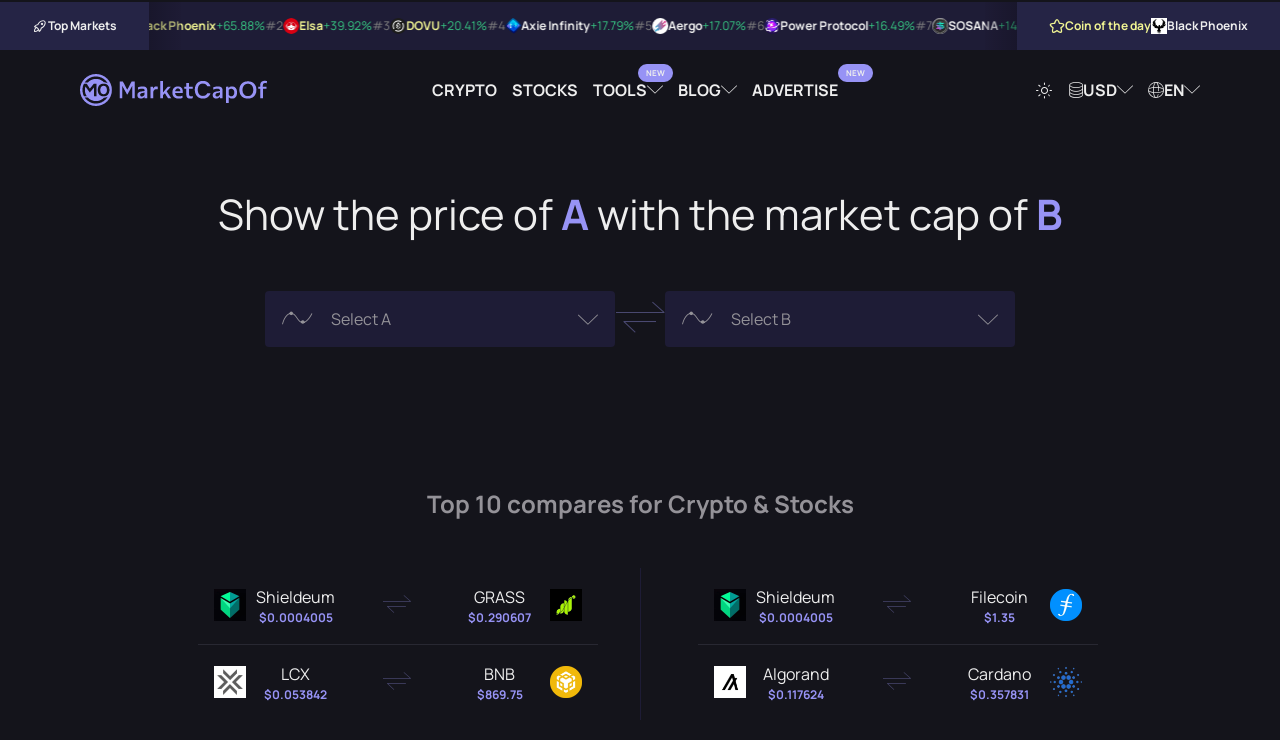

--- FILE ---
content_type: text/html; charset=UTF-8
request_url: https://marketcapof.com/
body_size: 10908
content:
<!DOCTYPE html>
<html lang="en" data-theme="theme-dark">
<head>
    <meta charset="UTF-8">
    <title>MarketCapOf | Crypto & Stocks Market Cap Calculator</title>
    <script type="14df8f7570a838a28689dbed-text/javascript">
        (function() {
            var theme = document.documentElement.getAttribute("data-theme");
            if (!theme) {
                theme = document.cookie.match(/(?:^|; )theme=([^;]+)/);
                theme = theme ? theme[1] : "theme-dark";
                document.documentElement.setAttribute("data-theme", theme);
            }
        })();
    </script>
            <meta id="page_meta_description" name="description" content="Compare cryptocurrencies and stocks by market capitalization and find out their potential prices as well as other important stats.">
                <link rel="canonical" href="https://marketcapof.com/">
                <link rel="alternate" hreflang="de" href="https://marketcapof.com/de/"/>
            <link rel="alternate" hreflang="el" href="https://marketcapof.com/el/"/>
            <link rel="alternate" hreflang="en" href="https://marketcapof.com/"/>
            <link rel="alternate" hreflang="es" href="https://marketcapof.com/es/"/>
            <link rel="alternate" hreflang="fr" href="https://marketcapof.com/fr/"/>
            <link rel="alternate" hreflang="hi" href="https://marketcapof.com/hi/"/>
            <link rel="alternate" hreflang="hu" href="https://marketcapof.com/hu/"/>
            <link rel="alternate" hreflang="id" href="https://marketcapof.com/id/"/>
            <link rel="alternate" hreflang="it" href="https://marketcapof.com/it/"/>
            <link rel="alternate" hreflang="ja" href="https://marketcapof.com/ja/"/>
            <link rel="alternate" hreflang="ko" href="https://marketcapof.com/ko/"/>
            <link rel="alternate" hreflang="ms" href="https://marketcapof.com/ms/"/>
            <link rel="alternate" hreflang="nl" href="https://marketcapof.com/nl/"/>
            <link rel="alternate" hreflang="no" href="https://marketcapof.com/no/"/>
            <link rel="alternate" hreflang="pl" href="https://marketcapof.com/pl/"/>
            <link rel="alternate" hreflang="pt" href="https://marketcapof.com/pt/"/>
            <link rel="alternate" hreflang="ro" href="https://marketcapof.com/ro/"/>
            <link rel="alternate" hreflang="ru" href="https://marketcapof.com/ru/"/>
            <link rel="alternate" hreflang="sv" href="https://marketcapof.com/sv/"/>
            <link rel="alternate" hreflang="th" href="https://marketcapof.com/th/"/>
            <link rel="alternate" hreflang="tr" href="https://marketcapof.com/tr/"/>
            <link rel="alternate" hreflang="vi" href="https://marketcapof.com/vi/"/>
            <link rel="alternate" hreflang="x-default" href="https://marketcapof.com/"/>
        <meta id="page_meta_og_title" property="og:title" content="MarketCapOf | Crypto & Stocks Market Cap Calculator">
            <meta id="page_meta_og_description" property="og:description" content="Compare cryptocurrencies and stocks by market capitalization and find out their potential prices as well as other important stats.">
        <meta property="og:image" content="https://marketcapof.com/assets/images/marketcapof-cover.jpg">
    <meta property="og:image:type" content="image/png" data-rh="true">
    <meta property="og:image:width" content="800" data-rh="true">
    <meta property="og:image:height" content="418" data-rh="true">
    <meta property="og:site_name" content="MarketCapOf">
    <meta property="og:type" content="website">
    <meta name="twitter:card" content="summary_large_image">
    <meta name="twitter:site" content="@MarketCapOf">
    <meta name="twitter:creator" content="@MarketCapOf">
    <meta id="page_meta_og_url" property="og:url" content="https://marketcapof.com/">
    <base href="https://marketcapof.com/">
    <link rel="preconnect" href="https://cdn.marketcapof.com" />
    <link rel="preconnect" href="https://cdn-cookieyes.com" />
    <link rel="preload" href="/assets/fonts/manrope/manrope-v13-latin-regular.woff2" as="font" type="font/woff2">
    <link rel="preload" href="/assets/fonts/manrope/manrope-v13-latin-700.woff2" as="font" type="font/woff2">
    <link rel="preload" href="/assets/fonts/icons/fonts/icons.woff2" as="font" type="font/woff2">
    <link rel="preload" href="assets/css/style.css" as="style" />
    <meta name="color-scheme" content="dark light">
    <meta name="viewport" content="width=device-width, initial-scale=1, shrink-to-fit=no, viewport-fit=cover">
    <link rel="icon shortcut" href="assets/images/favicon.png" type="image/png">
    <link rel="apple-touch-icon" href="assets/images/favicon.png">
    <link rel="stylesheet" href="assets/css/style.css?v=1.3" type="text/css"/>
    <script id="cookieyes" type="14df8f7570a838a28689dbed-text/javascript" src="https://cdn-cookieyes.com/client_data/42f63a18997f55143ade6f6e/script.js"></script>
<!--    <script async src="assets/js/prebid.js?ver=1.23a"></script>-->
    <script type="14df8f7570a838a28689dbed-text/javascript">
        (function() {
            const script = document.createElement('script');
            script.src = 'https://cdn.adx.ws/scripts/loader.js?timestamp=' + new Date().getTime();
            script.async = true;
            document.head.appendChild(script);
        })();
    </script>
    <!-- Google Tag Manager -->
    <script type="14df8f7570a838a28689dbed-text/javascript">(function(w,d,s,l,i){w[l]=w[l]||[];w[l].push({'gtm.start':
                new Date().getTime(),event:'gtm.js'});var f=d.getElementsByTagName(s)[0],
            j=d.createElement(s),dl=l!='dataLayer'?'&l='+l:'';j.async=true;j.src=
            'https://www.googletagmanager.com/gtm.js?id='+i+dl;f.parentNode.insertBefore(j,f);
        })(window,document,'script','dataLayer','GTM-NQQBZVV');</script>
    <!-- End Google Tag Manager -->
<!--    <script type="text/javascript">-->
<!--        function renderAllAdUnits() {-->
<!--            var winners=pbjs.getHighestCpmBids();-->
<!--            for (var i = 0; i < winners.length; i++) {-->
<!--                renderOne(winners[i]);-->
<!--            }-->
<!--        }-->
<!--        function renderOne(winningBid) {-->
<!--            if (winningBid && winningBid.adId) {-->
<!--                var div = document.getElementById(winningBid.adUnitCode);-->
<!--                if (div) {-->
<!--                    const iframe = document.createElement('iframe');-->
<!--                    iframe.scrolling = 'no';-->
<!--                    iframe.frameBorder = '0';-->
<!--                    iframe.marginHeight = '0';-->
<!--                    iframe.marginHeight = '0';-->
<!--                    iframe.name = `prebid_ads_iframe_${winningBid.adUnitCode}`;-->
<!--                    iframe.title = '3rd party ad content';-->
<!--                    iframe.sandbox.add(-->
<!--                        'allow-forms',-->
<!--                        'allow-popups',-->
<!--                        'allow-popups-to-escape-sandbox',-->
<!--                        'allow-same-origin',-->
<!--                        'allow-scripts',-->
<!--                        'allow-top-navigation-by-user-activation'-->
<!--                    );-->
<!--                    iframe.setAttribute('aria-label', 'Advertisment');-->
<!--                    iframe.style.setProperty('border', '0');-->
<!--                    iframe.style.setProperty('margin', '0');-->
<!--                    iframe.style.setProperty('overflow', 'hidden');-->
<!--                    div.innerHTML = "";-->
<!--                    div.appendChild(iframe);-->
<!--                    const iframeDoc = iframe.contentWindow.document;-->
<!--                    const normalizeCss = `/*! normalize.css v8.0.1 | MIT License | github.com/necolas/normalize.css */button,hr,input{overflow:visible}progress,sub,sup{vertical-align:baseline}[type=checkbox],[type=radio],legend{box-sizing:border-box;padding:0}html{line-height:1.15;-webkit-text-size-adjust:100%}body{margin:0}details,main{display:block}h1{font-size:2em;margin:.67em 0}hr{box-sizing:content-box;height:0}code,kbd,pre,samp{font-family:monospace,monospace;font-size:1em}a{background-color:transparent}abbr[title]{border-bottom:none;text-decoration:underline;text-decoration:underline dotted}b,strong{font-weight:bolder}small{font-size:80%}sub,sup{font-size:75%;line-height:0;position:relative}sub{bottom:-.25em}sup{top:-.5em}img{border-style:none}button,input,optgroup,select,textarea{font-family:inherit;font-size:100%;line-height:1.15;margin:0}button,select{text-transform:none}[type=button],[type=reset],[type=submit],button{-webkit-appearance:button}[type=button]::-moz-focus-inner,[type=reset]::-moz-focus-inner,[type=submit]::-moz-focus-inner,button::-moz-focus-inner{border-style:none;padding:0}[type=button]:-moz-focusring,[type=reset]:-moz-focusring,[type=submit]:-moz-focusring,button:-moz-focusring{outline:ButtonText dotted 1px}fieldset{padding:.35em .75em .625em}legend{color:inherit;display:table;max-width:100%;white-space:normal}textarea{overflow:auto}[type=number]::-webkit-inner-spin-button,[type=number]::-webkit-outer-spin-button{height:auto}[type=search]{-webkit-appearance:textfield;outline-offset:-2px}[type=search]::-webkit-search-decoration{-webkit-appearance:none}::-webkit-file-upload-button{-webkit-appearance:button;font:inherit}summary{display:list-item}[hidden],template{display:none}`;-->
<!--                    pbjs.renderAd(iframeDoc, winningBid.adId);-->
<!--                    setTimeout(() => {-->
<!--                        try {-->
<!--                            const iframeStyle = iframeDoc.createElement('style');-->
<!--                            iframeStyle.appendChild(iframeDoc.createTextNode(normalizeCss));-->
<!--                            iframeDoc.head.appendChild(iframeStyle);-->
<!--                        } catch (e) {-->
<!--                            console.warn("Failed to append style:", e);-->
<!--                        }-->
<!--                    }, 50);-->
<!--                }-->
<!--            }-->
<!--        }-->
<!---->
<!--        var pbjs = pbjs || {};-->
<!--        pbjs.que = pbjs.que || [];-->
<!--        function pbjsexec(){-->
<!--            const isMobile = window.innerWidth < 768;-->
<!--            const hypelab_header_bidder_logic = isMobile-->
<!--                ? {-->
<!--                    bidder: 'hypelab',-->
<!--                    labelAny: ['hypelab_mobile'],-->
<!--                    params: {-->
<!--                        property_slug: 'afc9821675',-->
<!--                        placement_slug: '998176304b'-->
<!--                    }-->
<!--                }-->
<!--                : {-->
<!--                    bidder: 'hypelab',-->
<!--                    labelAny: ['hypelab_desktop'],-->
<!--                    params: {-->
<!--                        property_slug: 'afc9821675',-->
<!--                        placement_slug: '335ccb733e'-->
<!--                    }-->
<!--                };-->
<!--            const hypelab_bottom_bidder_logic = isMobile-->
<!--                ? {-->
<!--                    bidder: 'hypelab',-->
<!--                    labelAny: ['hypelab_mobile'],-->
<!--                    params: {-->
<!--                        property_slug: 'afc9821675',-->
<!--                        placement_slug: '86eee6dae4'-->
<!--                    }-->
<!--                }-->
<!--                : {-->
<!--                    bidder: 'hypelab',-->
<!--                    labelAny: ['hypelab_desktop'],-->
<!--                    params: {-->
<!--                        property_slug: 'afc9821675',-->
<!--                        placement_slug: '6918e6da39'-->
<!--                    }-->
<!--                }  ;-->
<!--            pbjs.que.push(function() {-->
<!--                pbjs.addAdUnits([-->
<!--                    {-->
<!--                        code: 'sevio-5d0ad807-f974-4620-9068-b06a6cab5680',-->
<!--                        mediaTypes: {-->
<!--                            banner: {-->
<!--                                sizes: [[970, 90], [728, 90], [320, 100]],-->
<!--                                sizeConfig: [-->
<!--                                    { minViewPort: [0, 0], sizes: [[320, 100]]},-->
<!--                                    { minViewPort: [768, 0], sizes: isMobile ? [[320, 100]] : [[728, 90]] },-->
<!--                                    { minViewPort: [1200, 0], sizes: [[970, 90],[728, 90]] },-->
<!--                                    { minViewPort: [1600, 0], sizes: [[970, 90], [728, 90]] }-->
<!--                                ],-->
<!--                            }-->
<!--                        },-->
<!--                        bids: [-->
<!--                            // {-->
<!--                            //     bidder: 'coinzilla',-->
<!--                            //     params: {-->
<!--                            //         placementId: "227618d271541baa988"-->
<!--                            //     }-->
<!--                            // },-->
<!--                            {-->
<!--                                bidder: 'sevio',-->
<!--                                params: {-->
<!--                                    zone: '5d0ad807-f974-4620-9068-b06a6cab5680'-->
<!--                                }-->
<!--                            },-->
<!--                            {-->
<!--                                bidder: 'adf',-->
<!--                                params: {-->
<!--                                    mid: 2011062-->
<!--                                }-->
<!--                            }, {-->
<!--                                bidder: 'amx',-->
<!--                                params: {-->
<!--                                    tagId: 'oPnGfJ7Ql'-->
<!--                                }-->
<!--                            }, {-->
<!--                                bidder: 'equativ',-->
<!--                                params: {-->
<!--                                    networkId: 5033,-->
<!--                                }-->
<!--                            }-->
<!--                            ,{-->
<!--                                bidder: 'pubmatic',-->
<!--                                params: {-->
<!--                                    publisherId: '164776',-->
<!--                                }-->
<!--                            }, {-->
<!--                                bidder: 'adyoulike',-->
<!--                                params: {-->
<!--                                    placement: '1326141f55297267f39205c209244679'-->
<!--                                }-->
<!--                            },-->
<!--                            hypelab_header_bidder_logic-->
<!--                        ]-->
<!--                    },-->
<!--                    // {-->
<!--                    //     code: 'sevio-6bfdf0c9-e12f-4b44-b755-ca2b18a3c350',-->
<!--                    //     mediaTypes: {-->
<!--                    //         banner: {-->
<!--                    //             sizes: [[728, 90], [970, 90], [320, 100]],-->
<!--                    //             sizeConfig: [-->
<!--                    //                 { minViewPort: [0, 0], sizes: [[320, 100]]},-->
<!--                    //                 { minViewPort: [768, 0], sizes: isMobile ? [[320, 100]] : [[728, 90]] },-->
<!--                    //                 { minViewPort: [1200, 0], sizes: [[728, 90],[970, 90]] },-->
<!--                    //                 { minViewPort: [1600, 0], sizes: [[728, 90],[970, 90]] }-->
<!--                    //             ],-->
<!--                    //         }-->
<!--                    //     },-->
<!--                    //     bids: [-->
<!--                    //         // {-->
<!--                    //         //     bidder: 'coinzilla',-->
<!--                    //         //     params: {-->
<!--                    //         //         placementId: "227618d271541baa988"-->
<!--                    //         //     }-->
<!--                    //         // },-->
<!--                    //         {-->
<!--                    //             bidder: 'sevio',-->
<!--                    //             params: {-->
<!--                    //                 zone: '6bfdf0c9-e12f-4b44-b755-ca2b18a3c350'-->
<!--                    //             }-->
<!--                    //         },-->
<!--                    //         {-->
<!--                    //             bidder: 'adf',-->
<!--                    //             params: {-->
<!--                    //                 mid: 2011062-->
<!--                    //             }-->
<!--                    //         }, {-->
<!--                    //             bidder: 'amx',-->
<!--                    //             params: {-->
<!--                    //                 tagId: 'oPnGfJ7Ql'-->
<!--                    //             }-->
<!--                    //         }, {-->
<!--                    //             bidder: 'equativ',-->
<!--                    //             params: {-->
<!--                    //                 networkId: 5033,-->
<!--                    //             }-->
<!--                    //         }-->
<!--                    //         ,{-->
<!--                    //             bidder: 'pubmatic',-->
<!--                    //             params: {-->
<!--                    //                 publisherId: '164776',-->
<!--                    //             }-->
<!--                    //         }, {-->
<!--                    //             bidder: 'adyoulike',-->
<!--                    //             params: {-->
<!--                    //                 placement: '1326141f55297267f39205c209244679'-->
<!--                    //             }-->
<!--                    //         },-->
<!--                    //         hypelab_bottom_bidder_logic-->
<!--                    //     ]-->
<!--                    // },-->
<!--                    {-->
<!--                        code: 'sevio-628a09d5-d62a-4165-a022-19b1ff514186',-->
<!--                        mediaTypes: {-->
<!--                            banner: {-->
<!--                                sizes: [[300, 250],[320,100]]-->
<!--                            }-->
<!--                        },-->
<!--                        bids: [-->
<!--                            // {-->
<!--                            //     bidder: 'coinzilla',-->
<!--                            //     params: {-->
<!--                            //         placementId: "227618d271541baa988"-->
<!--                            //     }-->
<!--                            // },-->
<!--                            {-->
<!--                                bidder: 'sevio',-->
<!--                                params: {-->
<!--                                    zone: '628a09d5-d62a-4165-a022-19b1ff514186'-->
<!--                                }-->
<!--                            },-->
<!--                            {-->
<!--                                bidder: 'adf',-->
<!--                                params: {-->
<!--                                    mid: 2134438-->
<!--                                }-->
<!--                            }, {-->
<!--                                bidder: 'amx',-->
<!--                                params: {-->
<!--                                    tagId: 'oPnGfJ7Ql'-->
<!--                                }-->
<!--                            }, {-->
<!--                                bidder: 'equativ',-->
<!--                                params: {-->
<!--                                    networkId: 5033,-->
<!--                                }-->
<!--                            }-->
<!--                            ,{-->
<!--                                bidder: 'pubmatic',-->
<!--                                params: {-->
<!--                                    publisherId: '164776',-->
<!--                                }-->
<!--                            }, {-->
<!--                                bidder: 'adyoulike',-->
<!--                                params: {-->
<!--                                    placement: '1326141f55297267f39205c209244679'-->
<!--                                }-->
<!--                            },-->
<!--                            {-->
<!--                                bidder: 'hypelab',-->
<!--                                params: {-->
<!--                                    property_slug: 'afc9821675',-->
<!--                                    placement_slug: '286648bfe7'-->
<!--                                }-->
<!--                            }-->
<!--                        ]-->
<!--                    },-->
<!--                ]);-->
<!--                pbjs.bidderSettings = {-->
<!--                    equativ: {-->
<!--                        storageAllowed: true,-->
<!--                    },-->
<!--                    amx: {-->
<!--                        storageAllowed: true,-->
<!--                    },-->
<!--                };-->
<!--                pbjs.setConfig({-->
<!--                    consentManagement: {-->
<!--                        gdpr: {-->
<!--                            cmpApi: 'iab',-->
<!--                            timeout: 10000,-->
<!--                            actionTimeout: 10000,-->
<!--                            defaultGdprScope: false-->
<!--                        }-->
<!--                    },-->
<!--                    userSync: {-->
<!--                        userIds: [-->
<!--                            {-->
<!--                                name: 'id5Id',-->
<!--                                params: {-->
<!--                                    partner: 1741,-->
<!--                                    externalModuleUrl: "https://cdn.id5-sync.com/api/1.0/id5PrebidModule.js"-->
<!--                                },-->
<!--                                storage: {-->
<!--                                    type: 'html5',-->
<!--                                    name: 'id5id',-->
<!--                                    expires: 90,-->
<!--                                    refreshInSeconds: 7200-->
<!--                                },-->
<!--                            },-->
<!--                            {-->
<!--                                name: "amxId",-->
<!--                                storage: {-->
<!--                                    name: "amxId",-->
<!--                                    type: "html5",-->
<!--                                    expires: 14,-->
<!--                                },-->
<!--                                params: {-->
<!--                                    tagId: "6gJ1cVPXy",-->
<!--                                },-->
<!--                            },-->
<!--                            {-->
<!--                                name: "pubmaticId",-->
<!--                                params: {-->
<!--                                    publisherId: 164776-->
<!--                                },-->
<!--                                storage: {-->
<!--                                    name: "pubmaticId",-->
<!--                                    type: "html5",-->
<!--                                    expires: 30,-->
<!--                                    refreshInSeconds: 86400-->
<!--                                },-->
<!--                            },-->
<!--                            {-->
<!--                                name: "criteo",-->
<!--                            },-->
<!--                            {-->
<!--                                name: "sharedId",-->
<!--                                storage: {-->
<!--                                    name: "_sharedID",-->
<!--                                    type: "cookie",-->
<!--                                    expires: 30,-->
<!--                                },-->
<!--                            },-->
<!--                            {-->
<!--                                name: 'pairId',-->
<!--                                params: {-->
<!--                                    liveramp: {-->
<!--                                        storageKey: '_lr_pairId'-->
<!--                                    }-->
<!--                                },-->
<!--                            }-->
<!--                        ],-->
<!--                        filterSettings: {-->
<!--                            iframe: {-->
<!--                                bidders: '*',-->
<!--                                filter: 'include'-->
<!--                            },-->
<!--                            image: {-->
<!--                                bidders: '*',-->
<!--                                filter: 'include'-->
<!--                            }-->
<!--                        }-->
<!--                    },-->
<!--                    schain: {-->
<!--                        validation: "strict",-->
<!--                        config: {-->
<!--                            ver: "1.0",-->
<!--                            complete: 1,-->
<!--                            nodes: [-->
<!--                                {-->
<!--                                    asi: "sevio.com",-->
<!--                                    sid: "510f8f3e-1af3-445d-894b-232dbe93c65d",-->
<!--                                    hp: 1-->
<!--                                }-->
<!--                            ]-->
<!--                        }-->
<!--                    },-->
<!--                    sizeConfig: [-->
<!--                        {-->
<!--                            mediaQuery: '(min-width: 768px)',-->
<!--                            sizesSupported: [[728, 90]],-->
<!--                            labels: ['hypelab_desktop']-->
<!--                        }, {-->
<!--                            mediaQuery: '(min-width: 0px) and (max-width: 767px)',-->
<!--                            sizesSupported: [[320, 100]],-->
<!--                            labels: ['hypelab_mobile']-->
<!--                        }-->
<!--                    ],-->
<!--                    useBidCache: true,-->
<!--                    eventHistoryTTL: 300,-->
<!--                    enableTIDs: true-->
<!--                });-->
<!--                pbjs.requestBids({-->
<!--                    timeout: 2000,-->
<!--                    labels: ["hypelab_desktop","hypelab_mobile"],-->
<!--                    bidsBackHandler: renderAllAdUnits-->
<!--                });-->
<!--            });-->
<!--        }-->
<!--        pbjsexec();-->
<!--    </script>-->
<!--    <script async src="https://securepubads.g.doubleclick.net/tag/js/gpt.js" crossorigin="anonymous"></script>-->
<!--    <script>-->
<!--        window.googletag = window.googletag || {cmd: []};-->
<!--        googletag.cmd.push(function() {-->
<!--            googletag.defineSlot('/21773892133/marketcapof', [[960, 90], [970, 66], [950, 90], [930, 180], [728, 90], [320, 100], [970, 90], [320, 50]], 'div-gpt-ad-1761035361546-0').addService(googletag.pubads());-->
<!--            googletag.pubads().enableSingleRequest();-->
<!--            googletag.enableServices();-->
<!--        });-->
<!--    </script>-->
<!--    <script>-->
<!--        window.googletag = window.googletag || {cmd: []};-->
<!--        googletag.cmd.push(function() {-->
<!--            googletag.defineSlot('/21773892133/marketcapof', [[960, 90], [970, 66], [950, 90], [930, 180], [728, 90], [320, 100], [970, 90], [320, 50]], 'div-gpt-ad-1761035361546-1').addService(googletag.pubads());-->
<!--            googletag.pubads().enableSingleRequest();-->
<!--            googletag.enableServices();-->
<!--        });-->
<!--    </script>-->
    <script src="https://analytics.ahrefs.com/analytics.js" data-key="fAtw09Z7+MhMQGtODcmKlw" async type="14df8f7570a838a28689dbed-text/javascript"></script>
</head>

<!--<script>-->
<!--var script = document.createElement('script');-->
<!--script.src = 'assets/js/loader.js?rand=' + Math.random().toString(36).substring(2);-->
<!--document.head.appendChild(script);-->
<!--</script>-->

<body class="theme-dark">
<!-- Google Tag Manager (noscript) -->
<noscript><iframe src="https://www.googletagmanager.com/ns.html?id=GTM-NQQBZVV" height="0" width="0" style="display:none;visibility:hidden"></iframe></noscript>
<!-- End Google Tag Manager (noscript) --><div id="wrap__loading"></div>
<section class="header-centered-spot">
    <div class="container">
        <div style="max-width: 980px; width: 100%; display: flex; justify-content: center; height: auto !important;  margin:0 auto;">
            <div class="sevioads" data-zone="5d0ad807-f974-4620-9068-b06a6cab5680"></div>
        </div>
    </div>
</section>
<script type="14df8f7570a838a28689dbed-text/javascript">
    window.sevioads = window.sevioads || [];
    var sevioads_preferences = [];
    sevioads_preferences[0] = {};
    sevioads_preferences[0].zone = "5d0ad807-f974-4620-9068-b06a6cab5680";
    sevioads_preferences[0].adType = "banner";
    sevioads_preferences[0].inventoryId = "2787184a-c894-4102-9162-c26cf2941e81";
    sevioads_preferences[0].accountId = "a5e14392-de23-41ce-9b46-5e59d2cf8121";
    sevioads.push(sevioads_preferences);
</script><div class="hypebar">
    <div class="hypebar-aside left">
        <div class="title-wrapper">
            <div class="icon icon-rocket"></div>
            <span class="title">Top Markets</span>
        </div>
    </div>
    <div class="hypebar-markets">
                    <div class="hypebar-markets-item">
                <a href="/crypto/black-phoenix/" class="navigate">
                    <span class="rating">#1</span>
                    <img src="https://cdn.marketcapof.com/images/black-phoenix.png" class="image" alt="Black Phoenix" width="16" height="16"/>
                    <span class="name">Black Phoenix</span>
                                        <span class="value increase">+65.88%</span>
                </a>
            </div>
                    <div class="hypebar-markets-item">
                <a href="/crypto/elsa/" class="navigate">
                    <span class="rating">#2</span>
                    <img src="https://cdn.marketcapof.com/images/elsa.png" class="image" alt="Elsa" width="16" height="16"/>
                    <span class="name">Elsa</span>
                                        <span class="value increase">+39.92%</span>
                </a>
            </div>
                    <div class="hypebar-markets-item">
                <a href="/crypto/dovu-2/" class="navigate">
                    <span class="rating">#3</span>
                    <img src="https://cdn.marketcapof.com/images/dovu-2.png" class="image" alt="DOVU" width="16" height="16"/>
                    <span class="name">DOVU</span>
                                        <span class="value increase">+20.41%</span>
                </a>
            </div>
                    <div class="hypebar-markets-item">
                <a href="/crypto/axie-infinity/" class="navigate">
                    <span class="rating">#4</span>
                    <img src="https://cdn.marketcapof.com/images/axie-infinity.png" class="image" alt="Axie Infinity" width="16" height="16"/>
                    <span class="name">Axie Infinity</span>
                                        <span class="value increase">+17.79%</span>
                </a>
            </div>
                    <div class="hypebar-markets-item">
                <a href="/crypto/aergo/" class="navigate">
                    <span class="rating">#5</span>
                    <img src="https://cdn.marketcapof.com/images/aergo.png" class="image" alt="Aergo" width="16" height="16"/>
                    <span class="name">Aergo</span>
                                        <span class="value increase">+17.07%</span>
                </a>
            </div>
                    <div class="hypebar-markets-item">
                <a href="/crypto/power-protocol/" class="navigate">
                    <span class="rating">#6</span>
                    <img src="https://cdn.marketcapof.com/images/power-protocol.png" class="image" alt="Power Protocol" width="16" height="16"/>
                    <span class="name">Power Protocol</span>
                                        <span class="value increase">+16.49%</span>
                </a>
            </div>
                    <div class="hypebar-markets-item">
                <a href="/crypto/sosana/" class="navigate">
                    <span class="rating">#7</span>
                    <img src="https://cdn.marketcapof.com/images/sosana.png" class="image" alt="SOSANA" width="16" height="16"/>
                    <span class="name">SOSANA</span>
                                        <span class="value increase">+14.54%</span>
                </a>
            </div>
                    <div class="hypebar-markets-item">
                <a href="/crypto/pippin/" class="navigate">
                    <span class="rating">#8</span>
                    <img src="https://cdn.marketcapof.com/images/pippin.png" class="image" alt="pippin" width="16" height="16"/>
                    <span class="name">pippin</span>
                                        <span class="value increase">+14.20%</span>
                </a>
            </div>
                    <div class="hypebar-markets-item">
                <a href="/crypto/paal-ai/" class="navigate">
                    <span class="rating">#9</span>
                    <img src="https://cdn.marketcapof.com/images/paal-ai.png" class="image" alt="PAAL AI" width="16" height="16"/>
                    <span class="name">PAAL AI</span>
                                        <span class="value increase">+13.77%</span>
                </a>
            </div>
                    <div class="hypebar-markets-item">
                <a href="/crypto/oasis-network/" class="navigate">
                    <span class="rating">#10</span>
                    <img src="https://cdn.marketcapof.com/images/oasis-network.png" class="image" alt="Oasis Network" width="16" height="16"/>
                    <span class="name">Oasis Network</span>
                                        <span class="value increase">+12.90%</span>
                </a>
            </div>
            </div>
    <div class="hypebar-aside right">
        <div class="title-wrapper special">
            <span class="icon icon-star"></span>
            <span class="title">Coin of the day</span>
        </div>
        <div class="coin">
            <a href="/crypto/black-phoenix/" class="navigate">
            <img src="https://cdn.marketcapof.com/images/black-phoenix.png" class="image"
                 alt="Black Phoenix" width="16" height="16"/>
            <span>Black Phoenix</span>
            </a>
        </div>
    </div>
</div>
<!--<div id="sponsored-header" class="sponsored-header"></div>-->
<script id="template__sponsored-header" type="text/html">
<!--    <div style="max-width: 970px; width: 100%; display: flex; height: 100px !important; overflow: hidden; justify-content: center; align-items: center;">-->
<!--        <div id="sevio-5d0ad807-f974-4620-9068-b06a6cab5680"></div>-->
<!--    </div>-->
</script>
<header class="header-wrapper" id="main-header">
    <div class="container full-width">
        <div class="logo-wrapper">
            <a href="/" aria-label="Marketcapof">
                <div class="logo"></div>
            </a>
        </div>
        <div class="navigation-wrapper desktop-navigation">
            <ul class="navigation">
                <li class="nav-item"><a href="/crypto/"
                                        class="nav-link navigate">Crypto</a></li>
                <li class="nav-item"><a href="/stocks/"
                                        class="nav-link navigate">Stocks</a></li>
                <li class="nav-item dropdown-container dropdown-container-header">
                    <a href="#" class="nav-link dropdown has-label-dropdown" rel="noopener nofollow" data-label="New">
                        Tools                    </a>
                    <div class="dropdown-wrapper dropdown-wrapper-columns">
                        <div class="dropdown-wrapper-center">
                            <ul class="navigation">
                                <li class="nav-item">
                                    <a href="/roi-calculator/"
                                       class="nav-link">
                                        <span class="icon icon-badge-percent"></span>
                                        ROI Calculator</a>
                                    <span class="description">Compare which coin was most profitable to invest.</span>
                                </li>
                                <li class="nav-item">
                                    <a href="/crypto-calculator/"
                                       class="nav-link  has-label" data-label="New">
                                        <span class="icon icon-calculator"></span>
                                        Crypto Profit Calculator                                    </a>
                                    <span class="description">Quick profit estimates for your crypto trades.</span>
                                </li>
                            </ul>
                        </div>
                    </div>
                </li>

                <li class="nav-item dropdown-container dropdown-container-header">
                    <a href="#" class="nav-link dropdown" rel="noopener nofollow">
                        Blog                    </a>
                    <div class="dropdown-wrapper dropdown-wrapper-columns">
                        <div class="dropdown-wrapper-left">
                            <h6 class="title">Article Categories</h6>
                            <ul class="navigation">
                                <li class="nav-item">
                                    <a href="https://marketcapof.com/blog/"
                                       class="nav-link">Latest News</a>
                                </li>
                                <li class="nav-item">
                                    <a href="https://marketcapof.com/blog/category/markets/"
                                       class="nav-link">Markets</a>
                                </li>
                                <li class="nav-item">
                                    <a href="https://marketcapof.com/blog/category/finance/"
                                       class="nav-link">Finance</a>
                                </li>
                                <li class="nav-item">
                                    <a href="https://marketcapof.com/blog/category/technology/"
                                       class="nav-link">Technology</a>
                                </li>
                                <li class="nav-item">
                                    <a href="https://marketcapof.com/blog/category/learn/"
                                       class="nav-link">Learn</a>
                                </li>
                            </ul>
                        </div>
                        <div class="dropdown-wrapper-right">
                            <h6 class="title">Featured Post</h6>
                            <div class="post">
                                <div class="post-image">
                                    <a href="https://marketcapof.com/blog/crypto-market-cap/">
                                        <img src="assets/images/blog/what-is-market-cap-in-crypto-v1.png" alt=""
                                             width="1024" height="1024">
                                    </a>
                                </div>
                                <div class="post-wrapper">
                                    <a href="https://marketcapof.com/blog/crypto-market-cap/" class="post-title">
                                        <h2 class="post-title-element">Crypto Market Cap Explained: What It Is and Why It Matters</h2>
                                    </a>
                                    <a href="https://marketcapof.com/blog/crypto-market-cap/"
                                       class="post-share-link">
                                        Read More                                        <span class="icon icon-arrow-right"></span>
                                    </a>
                                </div>
                            </div>
                        </div>
                    </div>
                </li>
                <li class="nav-item"><a target="_blank" href="https://advertise.marketcapof.com" class="nav-link has-label" data-label="New">Advertise</a></li>
            </ul>
        </div>
        <div class="settings-wrapper desktop-navigation">
            <ul class="navigation">
                <li class="nav-item">
                    <a href="#" class="nav-link theme-switch" rel="noopener nofollow"><span
                                class="icon icon-sun"></span></a>
                </li>
                <li class="nav-item dropdown-container">
                    <a href="#" class="nav-link dropdown search-action load-data" data-loaded="0"
                       rel="noopener nofollow"><span class="icon icon-currency"></span> <span
                                class="selection--currency">USD</span></a>
                    <div class="dropdown-wrapper">
                        <div class="input-wrapper search-input-wrapper">
                            <input type="text" class="input-control search-input search"
                                   data-target="#currencies_results" data-type="currency"
                                   placeholder="Search">
                            <span class="icon icon-search"></span>
                        </div>
                        <div class="results" id="currencies_results">
                            <div class="loading"><span class="icon icon-loading icon-pulse"></span></div>
                        </div>
                    </div>
                </li>
                <li class="nav-item dropdown-container">
                    <a href="#" class="nav-link dropdown search-action load-data" data-loaded="0"
                       rel="noopener nofollow"><span class="icon icon-language"></span> <span
                                class="selection--language" id="selected--language"
                                data-current="en">EN</span></a>
                    <div class="dropdown-wrapper">
                        <div class="input-wrapper search-input-wrapper">
                            <input type="text" class="input-control search-input search"
                                   data-target="#languages_results" data-type="language"
                                   data-uri=""
                                   placeholder="Search">
                            <span class="icon icon-search"></span>
                        </div>
                        <div class="results" id="languages_results">
                            <div class="loading"><span class="icon icon-loading icon-pulse"></span></div>
                        </div>
                    </div>
                </li>
            </ul>
        </div>
        <ul class="navigation mobile-navigation">
            <li class="nav-item">
                <a href="#" class="nav-link theme-switch" rel="noopener nofollow"><span
                            class="icon icon-sun"></span></a>
            </li>
            <li class="nav-item dropdown-container">
                <a href="#" class="nav-link dropdown menu-icon" rel="noopener nofollow" aria-label="Menu"><span
                            class="icon icon-menu-line top-line"></span><span
                            class="icon icon-menu-line bottom-line"></span></a>
                <div class="dropdown-wrapper">
                    <ul class="dropdown-menu">
                        <li class="nav-item"><a href="/crypto/"
                                                class="nav-link navigate">Crypto</a></li>
                        <li class="nav-item"><a href="/stocks/"
                                                class="nav-link navigate">Stocks</a></li>
                        <li class="nav-item dropdown-container">
                            <a href="#" class="nav-link dropdown-sub-menu" rel="noopener nofollow">
                                Tools                            </a>
                            <div class="sub-menu">
                                <div class="dropdown-wrapper-center">
                                    <ul class="navigation">
                                        <li class="nav-item">
                                            <a href="/roi-calculator/"
                                               class="nav-link">
                                                <span class="icon icon-badge-percent"></span>
                                                ROI Calculator</a>
                                            <span class="description">Compare which coin was most profitable to invest.</span>
                                        </li>
                                        <li class="nav-item">
                                            <a href="/crypto-calculator/"
                                               class="nav-link  has-label" data-label="New">
                                                <span class="icon icon-calculator"></span>
                                                Crypto Profit Calculator                                            </a>
                                            <span class="description">Quick profit estimates for your crypto trades.</span>
                                        </li>
                                    </ul>
                                </div>
                            </div>
                        </li>
                        <li class="nav-item dropdown-container">
                            <a href="#" class="nav-link dropdown-sub-menu" rel="noopener nofollow">
                                Blog                            </a>
                            <div class="sub-menu">
                                <h6 class="title">Article Categories</h6>
                                <ul class="navigation">
                                    <li class="nav-item">
                                        <a href="https://marketcapof.com/blog/"
                                           class="nav-link">Latest News</a>
                                    </li>
                                    <li class="nav-item">
                                        <a href="https://marketcapof.com/blog/category/markets/"
                                           class="nav-link">Markets</a>
                                    </li>
                                    <li class="nav-item">
                                        <a href="https://marketcapof.com/blog/category/finance/"
                                           class="nav-link">Finance</a>
                                    </li>
                                    <li class="nav-item">
                                        <a href="https://marketcapof.com/blog/category/technology/"
                                           class="nav-link">Technology</a>
                                    </li>
                                    <li class="nav-item">
                                        <a href="https://marketcapof.com/blog/category/learn/"
                                           class="nav-link">Learn</a>
                                    </li>
                                </ul>
                            </div>
                        </li>
                        <li class="nav-item"><a target="_blank" href="https://advertise.marketcapof.com" class="nav-link has-label" data-label="New">Advertise</a></li>
                    </ul>
                </div>
            </li>
        </ul>
    </div>
</header><div id="view">
    <section class="comparison-wrapper">
    <div class="container">
        <div class="wrapper">
            <div class="section-title-wrapper">
                <h1 class="title">Show the price of <span class='colored'>A</span> with the market cap of <span class='colored'>B</span></h1>
            </div>
            <div class="comparison-form-wrapper">
                <div class="comparison-input dropdown-container">
                    <div id="a_selection" class="d-flex align-center selection  ">
                        <span class="icon icon-chart icon-pre"></span>
                        <input class="input-control search-input dropdown prevent-clickable search load-data" data-loaded="0" id="a_search" data-target="#a_crypto_results" data-type="crypto" data-dropdown="#a_selection_dropdown" placeholder="Select A" />
                        <span class="icon icon-caret icon-after"></span>
                    </div>
                                        <div id="a_selected" class="hidden dropdown selection"></div>
                                        <div class="dropdown-wrapper" id="a_selection_dropdown">
                        <div class="navigation-wrapper">
                            <ul class="navigation">
                                <li class="nav-item">
                                    <a href="#" class="nav-link active tab search-action" data-search-input="#a_search" data-search-target="#a_crypto_results" data-search-type="crypto" data-target="a_crypto_tab" data-group="#a_selection_dropdown" rel="nofollow noopener">Crypto</a>
                                </li>
                                <li class="nav-item m-auto">
                                    <a href="#" class="nav-link tab search-action" data-search-input="#a_search" data-search-target="#a_contract_results" data-search-type="contract" data-target="a_contract_tab" data-group="#a_selection_dropdown" rel="nofollow noopener">Contracts</a>
                                </li>
                                <li class="nav-item">
                                    <a href="#" class="nav-link tab search-action" data-search-input="#a_search" data-search-target="#a_stock_results" data-search-type="stock" data-target="a_stock_tab" data-group="#a_selection_dropdown" rel="nofollow noopener">Stocks</a>
                                </li>
                            </ul>
                        </div>
                        <div class="sevioads" data-zone="cd2e35e9-ccbd-4ac7-aa6f-ed16dc09c0f0"></div>
<script type="14df8f7570a838a28689dbed-text/javascript">
    window.sevioads = window.sevioads || [];
    var sevioads_preferences = [];
    sevioads_preferences[0] = {};
    sevioads_preferences[0].zone = "cd2e35e9-ccbd-4ac7-aa6f-ed16dc09c0f0";
    sevioads_preferences[0].adType = "native";
    sevioads_preferences[0].inventoryId = "2787184a-c894-4102-9162-c26cf2941e81";
    sevioads_preferences[0].accountId = "a5e14392-de23-41ce-9b46-5e59d2cf8121";
    sevioads.push(sevioads_preferences);
</script>                        <div class="tab_wrapper active" id="a_crypto_tab">
                            <div class="results single-selection-active" id="a_crypto_results"><div class="loading"><span class="icon icon-loading icon-pulse"></span></div></div>
                        </div>
                        <div class="tab_wrapper" id="a_contract_tab">
                            <div class="results single-selection-active" id="a_contract_results"><div class="loading"><span class="icon icon-loading icon-pulse"></span></div></div>
                        </div>
                        <div class="tab_wrapper" id="a_stock_tab">
                            <div class="results single-selection-active" id="a_stock_results"><div class="loading"><span class="icon icon-loading icon-pulse"></span></div></div>
                        </div>
                    </div>
                </div>
                <div class="comparison-icon"><span class="icon icon-compare swap"></span></div>
                <div class="comparison-input dropdown-container">
                    <div id="b_selection" class="d-flex align-center selection ">
                        <span class="icon icon-chart icon-pre"></span>
                        <input class="input-control search-input dropdown prevent-clickable search load-data" data-loaded="0" id="b_search" data-target="#b_crypto_results" data-type="crypto" data-dropdown="#b_selection_dropdown" placeholder="Select B">
                        <span class="icon icon-caret icon-after"></span>
                    </div>
                                            <div id="b_selected" class="hidden dropdown selection"></div>
                                        <div class="dropdown-wrapper" id="b_selection_dropdown">
                        <div class="navigation-wrapper">
                            <ul class="navigation">
                                <li class="nav-item">
                                    <a href="#" class="nav-link active tab search-action" data-search-input="#b_search" data-search-target="#b_crypto_results" data-search-type="crypto" data-target="b_crypto_tab" data-group="#b_selection_dropdown" rel="nofollow noopener">Crypto</a>
                                </li>
                                <li class="nav-item m-auto">
                                    <a href="#" class="nav-link tab search-action" data-search-input="#b_search" data-search-target="#b_contract_results" data-search-type="contract" data-target="b_contract_tab" data-group="#b_selection_dropdown" rel="nofollow noopener">Contracts</a>
                                </li>
                                <li class="nav-item">
                                    <a href="#" class="nav-link tab search-action" data-search-input="#b_search" data-search-target="#b_stock_results" data-search-type="stock" data-target="b_stock_tab" data-group="#b_selection_dropdown" rel="nofollow noopener">Stocks</a>
                                </li>
                            </ul>
                        </div>
                        <div class="sevioads" data-zone="724081dd-6d7d-4a0f-befa-a692b2ba6ffb"></div>
<script type="14df8f7570a838a28689dbed-text/javascript">
    window.sevioads = window.sevioads || [];
    var sevioads_preferences = [];
    sevioads_preferences[0] = {};
    sevioads_preferences[0].zone = "724081dd-6d7d-4a0f-befa-a692b2ba6ffb";
    sevioads_preferences[0].adType = "native";
    sevioads_preferences[0].inventoryId = "2787184a-c894-4102-9162-c26cf2941e81";
    sevioads_preferences[0].accountId = "a5e14392-de23-41ce-9b46-5e59d2cf8121";
    sevioads.push(sevioads_preferences);
</script>                        <div class="multiple-selection-toggle">
                            <label class="switch">
                                <input type="checkbox" id="b_multiple_crypto_selection" class="b_multiple_selection" value="0">
                                <span class="slider"></span>
                                <span class="title" data-lang-selected="Selected">Multiple Selection?</span>
                            </label>
                        </div>
                        <div class="tab_wrapper active" id="b_crypto_tab">
                            <div class="results single-selection-active" id="b_crypto_results"><div class="loading"><span class="icon icon-loading icon-pulse"></span></div></div>
                            <div class="input-wrapper multiple-selection-button">
                                <a href="#" rel="noopener nofollow" class="button apply-multiple">Apply</a>
                            </div>
                        </div>
                        <div class="tab_wrapper" id="b_contract_tab">
                            <div class="results single-selection-active" id="b_contract_results"><div class="loading"><span class="icon icon-loading icon-pulse"></span></div></div>
                            <div class="input-wrapper multiple-selection-button">
                                <a href="#" rel="noopener nofollow" class="button apply-multiple">Apply</a>
                            </div>
                        </div>
                        <div class="tab_wrapper" id="b_stock_tab">
                            <div class="results single-selection-active" id="b_stock_results"><div class="loading"><span class="icon icon-loading icon-pulse"></span></div></div>
                            <div class="input-wrapper multiple-selection-button">
                                <a href="#" rel="noopener nofollow" class="button apply-multiple">Apply</a>
                            </div>
                        </div>
                    </div>
                </div>
            </div>
        </div>
    </div>
    <div class="container full-width">
                <div class="comparison-result-wrapper"></div>
            </div>
</section>
<section class="native-wrapper">
    <div class="container">
        <div class="sevioads" data-zone="1131e1a8-e720-4ca9-a53d-df040661941f"></div>
<script type="14df8f7570a838a28689dbed-text/javascript">
    window.sevioads = window.sevioads || [];
    var sevioads_preferences = [];
    sevioads_preferences[0] = {};
    sevioads_preferences[0].zone = "1131e1a8-e720-4ca9-a53d-df040661941f";
    sevioads_preferences[0].adType = "native";
    sevioads_preferences[0].inventoryId = "2787184a-c894-4102-9162-c26cf2941e81";
    sevioads_preferences[0].accountId = "a5e14392-de23-41ce-9b46-5e59d2cf8121";
    sevioads.push(sevioads_preferences);
</script>    </div>
</section>
<section class="feed-wrapper">
    <div class="container">
        <div class="section-title-wrapper">
            <h2 class="title">Top 10 compares for Crypto & Stocks</h2>
        </div>
        <div class="wrapper">
            <div class="list-wrapper">
                <ul class="navigation">
                    <li class="nav-item">
                                                <a href="/shieldeum/grass/" class="nav-link navigate">
                            <div class="item">
                                <div class="favicon-wrapper">
                                    <img data-src="https://cdn.marketcapof.com/images/shieldeum.png" alt="Shieldeum" class="favicon lazy" width="32" height="32">
                                </div>
                                <div class="details">
                                    <div class="title">Shieldeum</div>
                                    <div class="value"><span class="price">$0.0004005</span></div>
                                </div>
                            </div>
                            <div class="comparison-icon"><span class="icon icon-compare"></span></div>
                            <div class="item">
                                <div class="details">
                                    <div class="title">GRASS</div>
                                    <div class="value"><span class="price">$0.290607</span></div>
                                </div>
                                <div class="favicon-wrapper">
                                    <img data-src="https://cdn.marketcapof.com/images/grass.png" alt="GRASS" class="favicon lazy" width="32" height="32">
                                </div>
                            </div>
                        </a>
                    </li>
                                        <li class="nav-item">
                        <a href="/lcx/binancecoin/" class="nav-link navigate">
                            <div class="item">
                                <div class="favicon-wrapper">
                                    <img data-src="https://cdn.marketcapof.com/images/lcx.png" alt="LCX" class="favicon lazy" width="32" height="32">
                                </div>
                                <div class="details">
                                    <div class="title">LCX</div>
                                    <div class="value"><span class="price">$0.053842</span></div>
                                </div>
                            </div>
                            <div class="comparison-icon"><span class="icon icon-compare"></span></div>
                            <div class="item">
                                <div class="details">
                                    <div class="title">BNB</div>
                                    <div class="value"><span class="price">$869.75</span></div>
                                </div>
                                <div class="favicon-wrapper">
                                    <img data-src="https://cdn.marketcapof.com/images/binancecoin.png" alt="BNB" class="favicon lazy" width="32" height="32">
                                </div>
                            </div>
                        </a>
                    </li>
                                        <li class="nav-item">
                        <a href="/jasmycoin/cardano/" class="nav-link navigate">
                            <div class="item">
                                <div class="favicon-wrapper">
                                    <img data-src="https://cdn.marketcapof.com/images/jasmycoin.png" alt="JasmyCoin" class="favicon lazy" width="32" height="32">
                                </div>
                                <div class="details">
                                    <div class="title">JasmyCoin</div>
                                    <div class="value"><span class="price">$0.00719097</span></div>
                                </div>
                            </div>
                            <div class="comparison-icon"><span class="icon icon-compare"></span></div>
                            <div class="item">
                                <div class="details">
                                    <div class="title">Cardano</div>
                                    <div class="value"><span class="price">$0.357831</span></div>
                                </div>
                                <div class="favicon-wrapper">
                                    <img data-src="https://cdn.marketcapof.com/images/cardano.png" alt="Cardano" class="favicon lazy" width="32" height="32">
                                </div>
                            </div>
                        </a>
                    </li>
                                        <li class="nav-item">
                        <a href="/aapl.us/ethereum/" class="nav-link navigate">
                            <div class="item">
                                <div class="favicon-wrapper">
                                    <img data-src="https://cdn.marketcapof.com/images/AAPL.US.png" alt="Apple Inc." class="favicon lazy" width="32" height="32">
                                </div>
                                <div class="details">
                                    <div class="title">Apple Inc.</div>
                                    <div class="value"><span class="price">$246.70</span></div>
                                </div>
                            </div>
                            <div class="comparison-icon"><span class="icon icon-compare"></span></div>
                            <div class="item">
                                <div class="details">
                                    <div class="title">Ethereum</div>
                                    <div class="value"><span class="price">$2,957.45</span></div>
                                </div>
                                <div class="favicon-wrapper">
                                    <img data-src="https://cdn.marketcapof.com/images/ethereum.png" alt="Ethereum" class="favicon lazy" width="32" height="32">
                                </div>
                            </div>
                        </a>
                    </li>
                                        <li class="nav-item">
                        <a href="/cosmos/ethereum/" class="nav-link navigate">
                            <div class="item">
                                <div class="favicon-wrapper">
                                    <img data-src="https://cdn.marketcapof.com/images/cosmos.png" alt="Cosmos Hub" class="favicon lazy" width="32" height="32">
                                </div>
                                <div class="details">
                                    <div class="title">Cosmos Hub</div>
                                    <div class="value"><span class="price">$2.39</span></div>
                                </div>
                            </div>
                            <div class="comparison-icon"><span class="icon icon-compare"></span></div>
                            <div class="item">
                                <div class="details">
                                    <div class="title">Ethereum</div>
                                    <div class="value"><span class="price">$2,957.45</span></div>
                                </div>
                                <div class="favicon-wrapper">
                                    <img data-src="https://cdn.marketcapof.com/images/ethereum.png" alt="Ethereum" class="favicon lazy" width="32" height="32">
                                </div>
                            </div>
                        </a>
                    </li>
                                    </ul>
            </div>
            <div class="separator"></div>
            <div class="list-wrapper">
                <ul class="navigation">
                    <li class="nav-item">
                                                <a href="/shieldeum/filecoin/" class="nav-link navigate">
                            <div class="item">
                                <div class="favicon-wrapper">
                                    <img data-src="https://cdn.marketcapof.com/images/shieldeum.png" alt="Shieldeum" class="favicon lazy" width="32" height="32">
                                </div>
                                <div class="details">
                                    <div class="title">Shieldeum</div>
                                    <div class="value"><span class="price">$0.0004005</span></div>
                                </div>
                            </div>
                            <div class="comparison-icon"><span class="icon icon-compare"></span></div>
                            <div class="item">
                                <div class="details">
                                    <div class="title">Filecoin</div>
                                    <div class="value"><span class="price">$1.35</span></div>
                                </div>
                                <div class="favicon-wrapper">
                                    <img data-src="https://cdn.marketcapof.com/images/filecoin.png" alt="Filecoin" class="favicon lazy" width="32" height="32">
                                </div>
                            </div>
                        </a>
                    </li>
                                            <li class="nav-item">
                            <a href="/algorand/cardano/" class="nav-link navigate">
                                <div class="item">
                                    <div class="favicon-wrapper">
                                        <img data-src="https://cdn.marketcapof.com/images/algorand.png" alt="Algorand" class="favicon lazy" width="32" height="32">
                                    </div>
                                    <div class="details">
                                        <div class="title">Algorand</div>
                                        <div class="value"><span class="price">$0.117624</span></div>
                                    </div>
                                </div>
                                <div class="comparison-icon"><span class="icon icon-compare"></span></div>
                                <div class="item">
                                    <div class="details">
                                        <div class="title">Cardano</div>
                                        <div class="value"><span class="price">$0.357831</span></div>
                                    </div>
                                    <div class="favicon-wrapper">
                                        <img data-src="https://cdn.marketcapof.com/images/cardano.png" alt="Cardano" class="favicon lazy" width="32" height="32">
                                    </div>
                                </div>
                            </a>
                        </li>
                                            <li class="nav-item">
                            <a href="/cardano/avalanche-2/" class="nav-link navigate">
                                <div class="item">
                                    <div class="favicon-wrapper">
                                        <img data-src="https://cdn.marketcapof.com/images/cardano.png" alt="Cardano" class="favicon lazy" width="32" height="32">
                                    </div>
                                    <div class="details">
                                        <div class="title">Cardano</div>
                                        <div class="value"><span class="price">$0.357831</span></div>
                                    </div>
                                </div>
                                <div class="comparison-icon"><span class="icon icon-compare"></span></div>
                                <div class="item">
                                    <div class="details">
                                        <div class="title">Avalanche</div>
                                        <div class="value"><span class="price">$12.19</span></div>
                                    </div>
                                    <div class="favicon-wrapper">
                                        <img data-src="https://cdn.marketcapof.com/images/avalanche-2.png" alt="Avalanche" class="favicon lazy" width="32" height="32">
                                    </div>
                                </div>
                            </a>
                        </li>
                                            <li class="nav-item">
                            <a href="/solana/ethereum/" class="nav-link navigate">
                                <div class="item">
                                    <div class="favicon-wrapper">
                                        <img data-src="https://cdn.marketcapof.com/images/solana.png" alt="Solana" class="favicon lazy" width="32" height="32">
                                    </div>
                                    <div class="details">
                                        <div class="title">Solana</div>
                                        <div class="value"><span class="price">$127.21</span></div>
                                    </div>
                                </div>
                                <div class="comparison-icon"><span class="icon icon-compare"></span></div>
                                <div class="item">
                                    <div class="details">
                                        <div class="title">Ethereum</div>
                                        <div class="value"><span class="price">$2,957.45</span></div>
                                    </div>
                                    <div class="favicon-wrapper">
                                        <img data-src="https://cdn.marketcapof.com/images/ethereum.png" alt="Ethereum" class="favicon lazy" width="32" height="32">
                                    </div>
                                </div>
                            </a>
                        </li>
                                            <li class="nav-item">
                            <a href="/akash-network/render-token/" class="nav-link navigate">
                                <div class="item">
                                    <div class="favicon-wrapper">
                                        <img data-src="https://cdn.marketcapof.com/images/akash-network.png" alt="Akash Network" class="favicon lazy" width="32" height="32">
                                    </div>
                                    <div class="details">
                                        <div class="title">Akash Network</div>
                                        <div class="value"><span class="price">$0.420335</span></div>
                                    </div>
                                </div>
                                <div class="comparison-icon"><span class="icon icon-compare"></span></div>
                                <div class="item">
                                    <div class="details">
                                        <div class="title">Render</div>
                                        <div class="value"><span class="price">$2.57</span></div>
                                    </div>
                                    <div class="favicon-wrapper">
                                        <img data-src="https://cdn.marketcapof.com/images/render-token.png" alt="Render" class="favicon lazy" width="32" height="32">
                                    </div>
                                </div>
                            </a>
                        </li>
                                    </ul>
            </div>
        </div>
    </div>
</section>
<section class="footer-centered-spot">
    <div class="container">
        <div style="max-width: 980px; width: 100%; display: flex; height: 100px !important; overflow: hidden; justify-content: center; align-items: center;">
            <div class="sevioads" data-zone="6bfdf0c9-e12f-4b44-b755-ca2b18a3c350"></div>
        </div>
    </div>
</section>
<script type="14df8f7570a838a28689dbed-text/javascript">
    window.sevioads = window.sevioads || [];
    var sevioads_preferences = [];
    sevioads_preferences[0] = {};
    sevioads_preferences[0].zone = "6bfdf0c9-e12f-4b44-b755-ca2b18a3c350";
    sevioads_preferences[0].adType = "banner";
    sevioads_preferences[0].inventoryId = "2787184a-c894-4102-9162-c26cf2941e81";
    sevioads_preferences[0].accountId = "a5e14392-de23-41ce-9b46-5e59d2cf8121";
    sevioads.push(sevioads_preferences);
</script></div>
<footer class="footer-wrapper" id="main-footer">
    <header class="header-wrapper hide-desktop show-mobile">
        <div class="container full-width">
            <div class="settings-wrapper mobile-navigation">
                <ul class="navigation">
                    <li class="nav-item dropdown-container">
                        <a href="#" class="nav-link dropdown search-action load-data" data-loaded="0" rel="noopener nofollow"><span class="icon icon-currency"></span> <span class="selection--currency">USD</span></a>
                        <div class="dropdown-wrapper">
                            <div class="input-wrapper search-input-wrapper">
                                <input type="text" class="input-control search-input search" data-target="#currencies_results_footer" data-type="currency" placeholder="Search">
                                <span class="icon icon-search"></span>
                            </div>
                            <div class="results" id="currencies_results_footer"><div class="loading"><span class="icon icon-loading icon-pulse"></span></div></div>
                        </div>
                    </li>
                    <li class="nav-item dropdown-container">
                        <a href="#" class="nav-link dropdown search-action load-data" data-loaded="0" rel="noopener nofollow"><span class="icon icon-language"></span> <span class="selection--language">EN</span></a>
                        <div class="dropdown-wrapper">
                            <div class="input-wrapper search-input-wrapper">
                                <input type="text" class="input-control search-input search" placeholder="Search" data-uri="" data-target="#languages_results_footer" data-type="language">
                                <span class="icon icon-search"></span>
                            </div>
                            <div class="results" id="languages_results_footer"><div class="loading"><span class="icon icon-loading icon-pulse"></span></div></div>
                        </div>
                    </li>
                </ul>
            </div>
        </div>
    </header>
    <div class="container full-width">
        <div class="wrapper">
            <div class="navigation-wrapper main-navigation-wrapper">
                <ul class="navigation">
                    <li class="nav-item"><a href="/terms/" class="nav-link navigate">Terms & Conditions</a></li>
                    <li class="nav-item"><a href="/privacy-policy/" class="nav-link navigate">Privacy Policy</a></li>
                    <li class="nav-item"><a href="/cookie-policy/" class="nav-link navigate">Cookie Policy</a></li>
                    <li class="nav-item"><a href="/contact/" class="nav-link navigate">Contact Us</a></li>
                </ul>
            </div>
            <div class="navigation-wrapper social-wrapper">
                <ul class="navigation">
                    <li class="nav-item"><a href="https://twitter.com/MarketCapOf" class="nav-link" target="_blank" rel="noopener nofollow"><span class="icon icon-twitter"></span> Follow us on Twitter</a></li>
                </ul>
            </div>
            <div class="copyrights">&copy; <a href="https://dmg.capital" rel="nofollow" target="_blank">DMG CAPITAL SRL</a> 2026 - All Rights Reserved</div>
        </div>
    </div>
</footer>
<div class="footer-ads">
<!--    <script async src="https://cdn.adx.ws/scripts/loader.js"></script>-->
    <div class="sevioads" data-zone="67b7aca8-71f8-4c80-b594-391197017594"></div>
    <script type="14df8f7570a838a28689dbed-text/javascript">
        window.sevioads = window.sevioads || [];
        var sevioads_preferences = [];
        sevioads_preferences[0] = {};
        sevioads_preferences[0].zone = "67b7aca8-71f8-4c80-b594-391197017594";
        sevioads_preferences[0].adType = "banner";
        sevioads_preferences[0].inventoryId = "2787184a-c894-4102-9162-c26cf2941e81";
        sevioads_preferences[0].accountId = "a5e14392-de23-41ce-9b46-5e59d2cf8121";
        sevioads.push(sevioads_preferences);
    </script>
</div>
<div class="modal" id="global-modal">
    <div class="modal-wrapper"></div>
</div>
<script src="assets/js/underscore-umd-min.js" type="14df8f7570a838a28689dbed-text/javascript"></script>
<script src="assets/js/jquery.min.js" type="14df8f7570a838a28689dbed-text/javascript"></script>
<script src="assets/js/jquery.lazy.min.js" type="14df8f7570a838a28689dbed-text/javascript"></script>
<script src="assets/js/backbone.min.js" type="14df8f7570a838a28689dbed-text/javascript"></script>
<script src="assets/js/sweetalert2.min.js" type="14df8f7570a838a28689dbed-text/javascript"></script>
<script src="assets/js/app.js?v=1.013" type="14df8f7570a838a28689dbed-text/javascript"></script>
<script type="14df8f7570a838a28689dbed-text/javascript">
    const _wallets = [
        'ethereum',
        'web3',
        'cardano',
        'BinanceChain',
        'solana',
        'tron',
        'tronLink',
        'tronWeb',
        'tronLink',
        'starknet_argentX',
        'walletLinkExtension',
        'coinbaseWalletExtension',
        '__venom',
        'martian',
        'razor',
        'razorWallet',
        'ic', // plug wallet,
        'cosmos',
        'ronin',
        'starknet_braavos',
        'XverseProviders',
        'compass',
        'solflare',
        'solflareWalletStandardInitialized',
        'sender',
        'rainbow'
    ];
    var wd =  _wallets.some(prop => typeof window[prop] !== 'undefined') ? 'wd' : 'na';
    var _paq = window._paq = window._paq || [];
    _paq.push(['setCustomDimension', 1, _wallets.some(prop => typeof window[prop] !== 'undefined') ? 'wd' : 'na']);
    _paq.push(['setCustomVariable', 1, 'wallet', _wallets.some(prop => typeof window[prop] !== 'undefined') ? 'wd' : 'na', 'visit']);
    _paq.push(['trackPageView']);
    _paq.push(['enableLinkTracking']);
</script>
<!-- Adform Tracking Code BEGIN -->
<script type="14df8f7570a838a28689dbed-text/javascript">
    window._adftrack = Array.isArray(window._adftrack) ? window._adftrack : (window._adftrack ? [window._adftrack] : []);
    window._adftrack.push({
        HttpHost: 'a1.adform.net',
        pm: 3676321,
        divider: encodeURIComponent('|'),
        pagename: encodeURIComponent('Marketcapof Sitewide'),
        order : {
            sv1: _wallets.some(prop => typeof window[prop] !== 'undefined') ? 'wd' : 'na'
        }
    });
    (function () { var s = document.createElement('script'); s.type = 'text/javascript'; s.async = true; s.src = 'https://s2.adform.net/banners/scripts/st/trackpoint-async.js'; var x = document.getElementsByTagName('script')[0]; x.parentNode.insertBefore(s, x); })();
</script>
<script type="14df8f7570a838a28689dbed-text/javascript">
    var clicky_custom = clicky_custom || {};
    clicky_custom.visitor = {
        wd: _wallets.some(prop => typeof window[prop] !== 'undefined') ? 'wd' : 'na'
    }
</script>
<script async data-id="101393904" src="//static.getclicky.com/js" type="14df8f7570a838a28689dbed-text/javascript"></script>
<script src="/cdn-cgi/scripts/7d0fa10a/cloudflare-static/rocket-loader.min.js" data-cf-settings="14df8f7570a838a28689dbed-|49" defer></script></body>
</html>